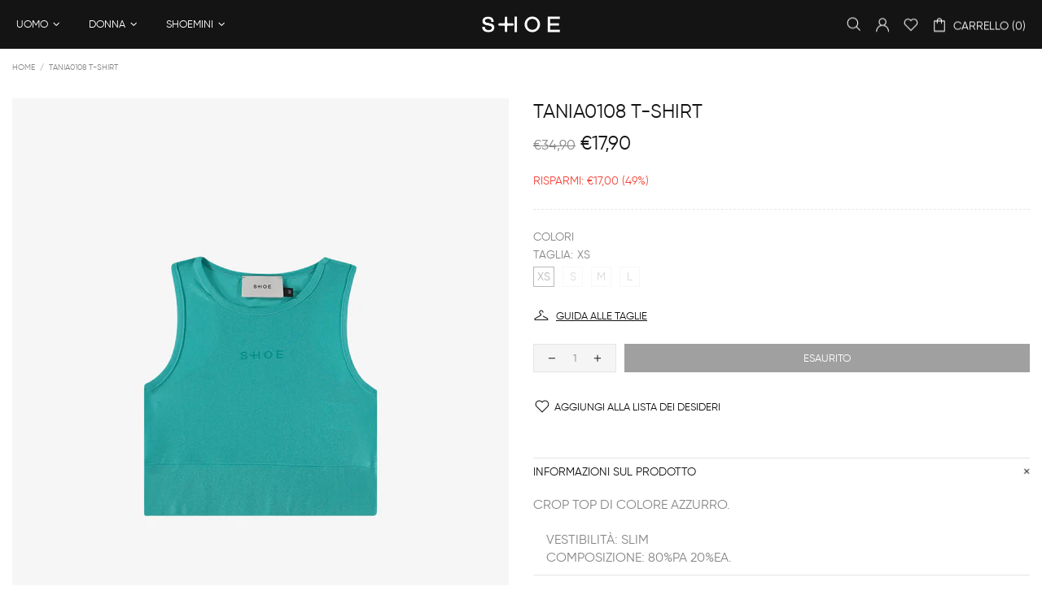

--- FILE ---
content_type: text/css
request_url: https://weareshoe.com/cdn/shop/t/11/assets/boost-sd-custom.css?v=1769383620675
body_size: -699
content:
/*# sourceMappingURL=/cdn/shop/t/11/assets/boost-sd-custom.css.map?v=1769383620675 */


--- FILE ---
content_type: text/javascript
request_url: https://weareshoe.com/cdn/shop/t/11/assets/boost-sd-custom.js?v=1769383620675
body_size: -156
content:
window.__BoostCustomization__=(window.__BoostCustomization__??[]).concat([componentRegistry=>{componentRegistry.useModulePlugin("FilterAPI",{name:"Ensure params",apply(builder){builder.on("beforeMethodCall","get",payload=>{try{const countryCode=Shopify.country,currency=Shopify.currency.active,currencyRate=Shopify.currency.rate;payload.args[0].country=countryCode,payload.args[0].currency=currency,payload.args[0].currency_rate=currencyRate,payload.args[0].return_all_currency_fields=!1}catch(error){console.log(error)}})}}),componentRegistry.useModulePlugin("SearchAPI",{name:"ensure params",apply(builder){builder.on("beforeMethodCall","searchInCollection",payload=>{try{const countryCode=Shopify.country,currency=Shopify.currency.active,currencyRate=Shopify.currency.rate;payload.args[0].country=countryCode,payload.args[0].currency=currency,payload.args[0].currency_rate=currencyRate,payload.args[0].return_all_currency_fields=!1}catch(error){console.log(error)}}),builder.on("beforeMethodCall","get",payload=>{payload.args[2]||(payload.args[2]={});try{const countryCode=Shopify.country,currency=Shopify.currency.active,currencyRate=Shopify.currency.rate;payload.args[2].country=countryCode,payload.args[2].currency=currency,payload.args[2].currency_rate=currencyRate,payload.args[2].return_all_currency_fields=!1}catch(error){console.log(error)}})}})}]);
//# sourceMappingURL=/cdn/shop/t/11/assets/boost-sd-custom.js.map?v=1769383620675
